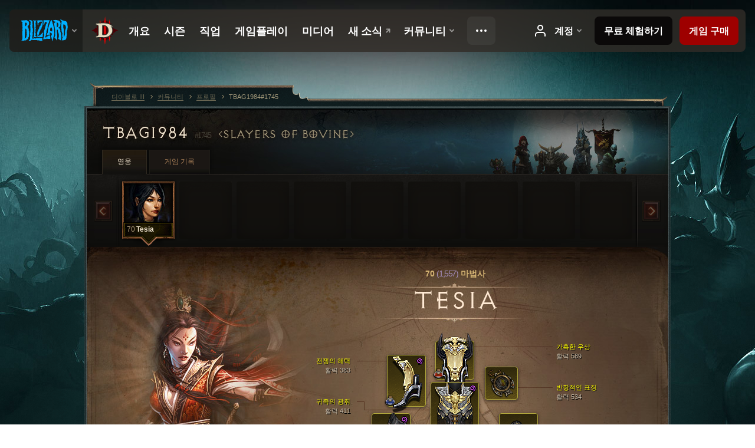

--- FILE ---
content_type: text/html;charset=UTF-8
request_url: https://us.diablo3.blizzard.com/ko-kr/profile/TBAG1984-1745/hero/81566974
body_size: 12499
content:
<!DOCTYPE html>
<html xmlns="http://www.w3.org/1999/xhtml" xml:lang="ko-kr" lang="ko-kr">
<head xmlns:og="http://ogp.me/ns#" xmlns:fb="http://ogp.me/ns/fb#">
<script type="text/javascript">
//<![CDATA[
var BlzCookieConsent = {
host: "blizzard.com",
onetrustScriptUrl: "https://cdn.cookielaw.org/scripttemplates/otSDKStub.js",
onetrustDomainScript: "22011b0f-2c46-49a3-a7bf-5f98a4d4da65",
cookieInfoUrlPattern: "/cookies/?$"
}
//]]>
</script>
<script type="text/javascript" src="/static/js/libs/cookie-consent-filter-compat.js?v=58-137" defer></script>
<script>
//<![CDATA[
var dataLayer = dataLayer|| [];
dataLayer.push({
"authenticated": "0" });
(function(w,d,s,l,i){w[l]=w[l]||[];w[l].push({"gtm.start":new Date().getTime(),event:"gtm.js"});var f=d.getElementsByTagName(s)[0], j=d.createElement(s),dl=l!="dataLayer"?"&amp;l="+l:"";j.async=true;j.src=
"//www.googletagmanager.com/gtm.js?id="+i+dl;f.parentNode.insertBefore(j,f);})
(window,document,"script","dataLayer","GTM-TVHPB9J");
//]]>
</script>
<meta http-equiv="imagetoolbar" content="false" />
<meta http-equiv="X-UA-Compatible" content="IE=edge,chrome=1" />
<title>TBAG1984#1745 - 커뮤니티 - 디아블로 III</title>
<link rel="icon" href="/static/images/icons/favicon.ico?v=58-137" type="image/x-icon" />
<link rel="shortcut icon" href="/static/images/icons/favicon.ico?v=58-137" type="image/x-icon" />
<link rel="stylesheet" type="text/css" media="all" href="/static/local-common/css/common-game-site.min.css?v=58-137" />
<link rel="stylesheet" type="text/css" media="all" href="/static/css/legal/ratings.css?v=58-137" />
<link rel="stylesheet" type="text/css" media="all" href="/static/css/d3.css?v=137" />
<link rel="stylesheet" type="text/css" media="all" href="/static/css/tooltips.css?v=137" />
<link rel="stylesheet" type="text/css" media="all" href="/static/css/profile/shared.css?v=58-137" />
<link rel="stylesheet" type="text/css" media="all" href="/static/css/profile/hero.css?v=58-137" />
<link rel="stylesheet" type="text/css" media="all" href="/static/css/tool/gear-calculator/hero-slots.css?v=58-137" />
<!--[if IE 6]> <link rel="stylesheet" type="text/css" media="all" href="/static/css/tooltips-ie6.css?v=137" />
<![endif]-->
<script type="text/javascript" src="/static/local-common/js/third-party.js?v=58-137"></script>
<script type="text/javascript" src="/static/local-common/js/common-game-site.min.js?v=58-137"></script>
<meta name="twitter:card" content="summary" />
<meta name="twitter:title" content="TBAG1984#1745 - 커뮤니티 - 디아블로 III" />
<meta name="twitter:description" content="70 레벨 wizard" />
<meta name="twitter:image:src" content="https://assets.diablo3.blizzard.com/d3/icons/portraits/100/wizard_female.png" />
<!--[if IE 6]> <script type="text/javascript">
//<![CDATA[
try { document.execCommand('BackgroundImageCache', false, true) } catch(e) {}
//]]>
</script>
<![endif]-->
<script type="text/javascript">
//<![CDATA[
var Core = Core || {},
Login = Login || {};
Core.staticUrl = '/static';
Core.sharedStaticUrl = '/static/local-common';
Core.baseUrl = '/ko-kr';
Core.projectUrl = '';
Core.cdnUrl = 'https://blzmedia-a.akamaihd.net';
Core.supportUrl = 'http://us.battle.net/support/';
Core.secureSupportUrl = 'https://us.battle.net/support/';
Core.project = 'd3';
Core.locale = 'ko-kr';
Core.language = 'ko';
Core.region = 'us';
Core.shortDateFormat = 'yyyy.MM.dd';
Core.dateTimeFormat = 'yyyy.MM.dd HH시 mm분';
Core.loggedIn = false;
Core.userAgent = 'web';
Login.embeddedUrl = 'https://us.battle.net/login/login.frag';
var Flash = Flash || {};
Flash.videoPlayer = 'https://blzmedia-a.akamaihd.net/global-video-player/themes/d3/video-player.swf';
Flash.videoBase = 'https://blzmedia-a.akamaihd.net/d3/media/videos';
Flash.ratingImage = 'https://blzmedia-a.akamaihd.net/global-video-player/ratings/d3/ko-kr.jpg';
Flash.expressInstall = 'https://blzmedia-a.akamaihd.net/global-video-player/expressInstall.swf';
Flash.videoBase = 'https://assets.diablo3.blizzard.com/d3/media/videos';
//]]>
</script>
<meta property="fb:app_id" content="155068716934" />
<meta property="og:site_name" content="Diablo III" />
<meta property="og:locale" content="ko_KR" />
<meta property="og:type" content="website" />
<meta property="og:url" content="https://us.diablo3.blizzard.com/ko-kr/profile/TBAG1984-1745/hero/154788287" />
<meta property="og:image" content="https://assets.diablo3.blizzard.com/d3/icons/portraits/100/wizard_female.png" />
<meta property="og:image" content="https://blzmedia-a.akamaihd.net/battle.net/logos/og-d3.png" />
<meta property="og:image" content="https://blzmedia-a.akamaihd.net/battle.net/logos/og-blizzard.png" />
<meta property="og:title" content="Tesia" />
<meta property="og:description" content="70 레벨 wizard" />
<link rel="canonical" href="https://us.diablo3.blizzard.com/ko-kr/profile/TBAG1984-1745/hero/154788287" />
<meta property="d3-cloud-provider" content="aws" />
<meta property="d3-app-name" content="d3-site-prod-us" />
<meta property="d3-app-version" content="9.5.0" />
</head>
<body class="ko-kr cjk profile profile-hero" itemscope="itemscope" itemtype="http://schema.org/WebPage" data-legal-country="US">
<noscript><iframe src="https://www.googletagmanager.com/ns.html?id=GTM-TVHPB9J"
height="0" width="0" style="display:none;visibility:hidden"></iframe></noscript>
<blz-nav
locale="ko-kr"
content="d3"
link-prefix="https://diablo3.blizzard.com/"
hidden
>
<script async src="https://navbar.blizzard.com/static/v1/nav.js"></script>
</blz-nav>
<div class="bg-wrapper">
<div class="wrapper">
<div id="main-content"></div>
<div class="body" itemscope="itemscope" itemtype="http://schema.org/WebPageElement">
<div class="body-top">
<div class="body-bot">



	<div class="profile-wrapper">
		<div class="profile-head">
			<a href="/ko-kr/profile/TBAG1984-1745/">


	<h2 class="header-2" >					TBAG1984
					<span class="battleTag">#1745</span>
					<span class="clan">Slayers of Bovine</span>
</h2>
			</a>
	<span class="clear"><!-- --></span>
		</div>



	<ul class="tab-menu ">
				<li class="menu-heroes ">
					<a href="/ko-kr/profile/TBAG1984-1745/hero/154788287"
					
					 class="tab-active">
					<span>영웅</span>
					</a>
				</li>
				<li class="menu-career ">
					<a href="/ko-kr/profile/TBAG1984-1745/career"
					
					>
					<span>게임 기록</span>
					</a>
				</li>
	</ul>

		<script type="text/javascript">
		//<![CDATA[
				$(function() {
					Profile.baseUrl = '/ko-kr/profile/TBAG1984-1745/';
					Profile.lastHero = 154788287;
					Profile.heroes = [
							{ id: 154788287, name: 'Tesia', level: 70, 'class': 'wizard', historyType: 'hero' }
					];


						Profile.suppressAjaxLoad = true;

						if (window.history.pushState) {
							var activeHero = Profile.getHero(154788287);
							window.history.replaceState(activeHero, activeHero.name, activeHero.id);
						}
						Profile.bindHistory();
				});
		//]]>
		</script>


		<div class="profile-body" id="profile-body">


	<div class="wizard-female">
		<div class="profile-selector MediaCarousel MediaCarousel--heroes" id="heroes">
			<span class="MediaCarousel-page MediaCarousel-page--right MediaCarousel-page--end"><span></span></span>
			<span class="MediaCarousel-page MediaCarousel-page--left MediaCarousel-page--end"><span></span></span>
			<div class="MediaCarousel-scrollWrap">
				<ul class="hero-tabs MediaCarousel-scroll">


						<li class="MediaCarousel-thumb">
							<a class="hero-tab wizard-female active" href="154788287" data-tooltip="#hero-tab-tooltip-0">
								<span class="hero-portrait">
								</span>
								<span class="level">70</span>
								<span class="name">Tesia</span>
							</a>



	<div id="hero-tab-tooltip-0" style="display:none">
		<div class="hero-tab-tooltip profile-tooltip">
			


	<h2 class="subheader-2" >Tesia</h2>

			<p >
				<strong>70</strong> female
			</p>
		</div>
	</div>
						</li>
							<li class="MediaCarousel-thumb">
								<span class="hero-tab empty-hero"></span>
							</li>
							<li class="MediaCarousel-thumb">
								<span class="hero-tab empty-hero"></span>
							</li>
							<li class="MediaCarousel-thumb">
								<span class="hero-tab empty-hero"></span>
							</li>
							<li class="MediaCarousel-thumb">
								<span class="hero-tab empty-hero"></span>
							</li>
							<li class="MediaCarousel-thumb">
								<span class="hero-tab empty-hero"></span>
							</li>
							<li class="MediaCarousel-thumb">
								<span class="hero-tab empty-hero"></span>
							</li>
							<li class="MediaCarousel-thumb">
								<span class="hero-tab empty-hero"></span>
							</li>
							<li class="MediaCarousel-thumb">
								<span class="hero-tab empty-hero"></span>
							</li>
				</ul>
			</div>
		</div>

		<div class="profile-sheet">




	<h2 class="class" >				<a href="/ko-kr/class/wizard/">

					<span><strong>70<span class="paragon-level">(1,557)</span></strong> 마법사</span>

				</a>
</h2>

			

	<h2 class="header-2 name" >Tesia</h2>


			<div class="paperdoll" id="paperdoll">

		<div class="weapon-flourish main-hand-flourish elemental-holy"></div>

	<ul class="gear-slots">
	<li class="slot-head">

				<a class="slot-link" href="/ko-kr/artisan/blacksmith/recipe/sovereign-ascended-crown" data-d3tooltip="item-profile/69590794~154788287~severe-idol~Helm_208">
				<span class="d3-icon d3-icon-item d3-icon-item-yellow">
					<span class="icon-item-gradient">
						<span class="icon-item-inner"></span>
					</span>
				</span>

					<span class="image">
					<img src="https://assets.diablo3.blizzard.com/d3/icons/items/large/helm_208_wizard_male.png" alt="" />
				</span>

				</a>

		<a href="/ko-kr/item/infernal-dye-Dye_18" class="item-dye" >
			<img src="https://assets.diablo3.blizzard.com/d3/icons/items/small/dye_18_demonhunter_male.png" />
		</a>


	</li>
	<li class="slot-torso">

				<a class="slot-link" href="/ko-kr/artisan/blacksmith/recipe/sovereign-ascended-armor" data-d3tooltip="item-profile/69590794~154788287~noble-radiance~ChestArmor_208">
				<span class="d3-icon d3-icon-item d3-icon-item-yellow">
					<span class="icon-item-gradient">
						<span class="icon-item-inner"></span>
					</span>
				</span>

					<span class="image">
					<img src="https://assets.diablo3.blizzard.com/d3/icons/items/large/chestarmor_208_wizard_male.png" alt="" />
				</span>

				</a>

		<a href="/ko-kr/item/winter-dye-Dye_03" class="item-dye" >
			<img src="https://assets.diablo3.blizzard.com/d3/icons/items/small/dye_03_demonhunter_male.png" />
		</a>

		<a href="/ko-kr/artisan/blacksmith/recipe/exquisite-rakkisgard-armor" class="item-transmog" >
			<img src="/static/images/profile/hero/bg-transmog.gif?v=58-137" />
		</a>

	</li>
	<li class="slot-feet">

				<a class="slot-link" href="/ko-kr/artisan/blacksmith/recipe/sovereign-ascended-greaves" data-d3tooltip="item-profile/69590794~154788287~vitriolic-stompers~Boots_208">
				<span class="d3-icon d3-icon-item d3-icon-item-yellow">
					<span class="icon-item-gradient">
						<span class="icon-item-inner"></span>
					</span>
				</span>

					<span class="image">
					<img src="https://assets.diablo3.blizzard.com/d3/icons/items/large/boots_208_wizard_male.png" alt="" />
				</span>

				</a>

		<a href="/ko-kr/item/infernal-dye-Dye_18" class="item-dye" >
			<img src="https://assets.diablo3.blizzard.com/d3/icons/items/small/dye_18_demonhunter_male.png" />
		</a>

		<a href="/ko-kr/item/ice-climbers-Unique_Boots_008_x1" class="item-transmog" >
			<img src="/static/images/profile/hero/bg-transmog.gif?v=58-137" />
		</a>

	</li>
	<li class="slot-hands">

				<a class="slot-link" href="/ko-kr/artisan/blacksmith/recipe/sovereign-ascended-gloves" data-d3tooltip="item-profile/69590794~154788287~mortal-guards~Gloves_208">
				<span class="d3-icon d3-icon-item d3-icon-item-yellow">
					<span class="icon-item-gradient">
						<span class="icon-item-inner"></span>
					</span>
				</span>

					<span class="image">
					<img src="https://assets.diablo3.blizzard.com/d3/icons/items/large/gloves_208_wizard_male.png" alt="" />
				</span>

				</a>

		<a href="/ko-kr/item/abyssal-dye-Dye_20" class="item-dye" >
			<img src="https://assets.diablo3.blizzard.com/d3/icons/items/small/dye_20_demonhunter_male.png" />
		</a>

		<a href="/ko-kr/artisan/blacksmith/recipe/penders-purchase" class="item-transmog" >
			<img src="/static/images/profile/hero/bg-transmog.gif?v=58-137" />
		</a>

	</li>
	<li class="slot-shoulders">

				<a class="slot-link" href="/ko-kr/artisan/blacksmith/recipe/sovereign-ascended-pauldrons" data-d3tooltip="item-profile/69590794~154788287~war-boon~Shoulders_208">
				<span class="d3-icon d3-icon-item d3-icon-item-yellow">
					<span class="icon-item-gradient">
						<span class="icon-item-inner"></span>
					</span>
				</span>

					<span class="image">
					<img src="https://assets.diablo3.blizzard.com/d3/icons/items/large/shoulders_208_wizard_male.png" alt="" />
				</span>

				</a>

		<a href="/ko-kr/item/mariners-dye-Dye_15" class="item-dye" >
			<img src="https://assets.diablo3.blizzard.com/d3/icons/items/small/dye_15_demonhunter_male.png" />
		</a>

		<a href="/ko-kr/item/the-shadows-burden-Unique_Shoulder_Set_14_x1" class="item-transmog" >
			<img src="/static/images/profile/hero/bg-transmog.gif?v=58-137" />
		</a>

	</li>
	<li class="slot-legs">

				<a class="slot-link" href="/ko-kr/artisan/blacksmith/recipe/sovereign-ascended-faulds" data-d3tooltip="item-profile/69590794~154788287~the-robes~Pants_208">
				<span class="d3-icon d3-icon-item d3-icon-item-yellow">
					<span class="icon-item-gradient">
						<span class="icon-item-inner"></span>
					</span>
				</span>

					<span class="image">
					<img src="https://assets.diablo3.blizzard.com/d3/icons/items/large/pants_208_wizard_male.png" alt="" />
				</span>

				</a>

		<a href="/ko-kr/item/abyssal-dye-Dye_20" class="item-dye" >
			<img src="https://assets.diablo3.blizzard.com/d3/icons/items/small/dye_20_demonhunter_male.png" />
		</a>

		<a href="/ko-kr/item/vyrs-fantastic-finery-Unique_Pants_Set_13_x1" class="item-transmog" >
			<img src="/static/images/profile/hero/bg-transmog.gif?v=58-137" />
		</a>

	</li>
	<li class="slot-bracers">

				<a class="slot-link" href="/ko-kr/artisan/blacksmith/recipe/sovereign-ascended-bracers" data-d3tooltip="item-profile/69590794~154788287~heavy-guards~Bracers_208">
				<span class="d3-icon d3-icon-item d3-icon-item-yellow">
					<span class="icon-item-gradient">
						<span class="icon-item-inner"></span>
					</span>
				</span>

					<span class="image">
					<img src="https://assets.diablo3.blizzard.com/d3/icons/items/large/bracers_208_wizard_male.png" alt="" />
				</span>

				</a>



	</li>
	<li class="slot-mainHand">

				<a class="slot-link" href="/ko-kr/artisan/blacksmith/recipe/hallowed-baton" data-d3tooltip="item-profile/69590794~154788287~hallowed-baton~Unique_Wand_018_x1">
				<span class="d3-icon d3-icon-item d3-icon-item-green">
					<span class="icon-item-gradient">
						<span class="icon-item-inner"></span>
					</span>
				</span>

					<span class="image">
					<img src="https://assets.diablo3.blizzard.com/d3/icons/items/large/unique_wand_018_x1_wizard_male.png" alt="" />
				</span>

				</a>


		<a href="/ko-kr/artisan/blacksmith/recipe/exquisite-demons-head-wand" class="item-transmog" >
			<img src="/static/images/profile/hero/bg-transmog.gif?v=58-137" />
		</a>

	</li>
	<li class="slot-offHand">

				<a class="slot-link" href="/ko-kr/artisan/blacksmith/recipe/exquisite-puzzle-box" data-d3tooltip="item-profile/69590794~154788287~stalwart-bequest~Orb_205">
				<span class="d3-icon d3-icon-item d3-icon-item-yellow">
					<span class="icon-item-gradient">
						<span class="icon-item-inner"></span>
					</span>
				</span>

					<span class="image">
					<img src="https://assets.diablo3.blizzard.com/d3/icons/items/large/orb_205_wizard_male.png" alt="" />
				</span>

				</a>


		<a href="/ko-kr/item/mykens-ball-of-hate-Unique_Orb_102_x1" class="item-transmog" >
			<img src="/static/images/profile/hero/bg-transmog.gif?v=58-137" />
		</a>

	</li>
	<li class="slot-waist">

				<a class="slot-link" href="/ko-kr/artisan/blacksmith/recipe/sovereign-ascended-sash" data-d3tooltip="item-profile/69590794~154788287~unwavering-link~Belt_208">
				<span class="d3-icon d3-icon-item d3-icon-item-yellow">
					<span class="icon-item-gradient">
						<span class="icon-item-inner"></span>
					</span>
				</span>

					<span class="image">
					<img src="https://assets.diablo3.blizzard.com/d3/icons/items/large/belt_208_wizard_male.png" alt="" />
				</span>

				</a>



	</li>
	<li class="slot-rightFinger">

				<a class="slot-link" href="/ko-kr/artisan/jeweler/recipe/sovereign-ring" data-d3tooltip="item-profile/69590794~154788287~sorcerous-band~Ring_25">
				<span class="d3-icon d3-icon-item d3-icon-item-yellow">
					<span class="icon-item-gradient">
						<span class="icon-item-inner"></span>
					</span>
				</span>

					<span class="image">
					<img src="https://assets.diablo3.blizzard.com/d3/icons/items/large/ring_25_wizard_male.png" alt="" />
				</span>

				</a>



	</li>
	<li class="slot-leftFinger">

				<a class="slot-link" href="/ko-kr/artisan/jeweler/recipe/sovereign-ring" data-d3tooltip="item-profile/69590794~154788287~victorious-band~Ring_25">
				<span class="d3-icon d3-icon-item d3-icon-item-yellow">
					<span class="icon-item-gradient">
						<span class="icon-item-inner"></span>
					</span>
				</span>

					<span class="image">
					<img src="https://assets.diablo3.blizzard.com/d3/icons/items/large/ring_25_wizard_male.png" alt="" />
				</span>

				</a>



	</li>
	<li class="slot-neck">

				<a class="slot-link" href="/ko-kr/artisan/jeweler/recipe/sovereign-amulet" data-d3tooltip="item-profile/69590794~154788287~defiant-emblem~Amulet17">
				<span class="d3-icon d3-icon-item d3-icon-item-yellow">
					<span class="icon-item-gradient">
						<span class="icon-item-inner"></span>
					</span>
				</span>

					<span class="image">
					<img src="https://assets.diablo3.blizzard.com/d3/icons/items/large/amulet17_wizard_male.png" alt="" />
				</span>

		<span class="sockets-wrapper">
			<span class="sockets-align">
						<span class="socket">

						</span><br />
			</span>
		</span>
				</a>



	</li>

	</ul>

	<ul class="gear-labels" id="gear-labels">


		<li class="gear-label slot-head">
				<a href="/ko-kr/artisan/blacksmith/recipe/sovereign-ascended-crown"
				   data-d3tooltip="item-profile/69590794~154788287~severe-idol~Helm_208"
				   class="label-link d3-color-yellow">
						<span class="item-name">가혹한 우상</span>
						<span class="bonus-value bonus-352 long-bonus"
							 style="display:none">
						적중당 생명력 3,953
						</span>
						<span class="bonus-value bonus-1211 long-bonus"
							>
						활력 589
						</span>
						<span class="bonus-value bonus-1076 long-bonus"
							 style="display:none">
						생명의 구슬 및 금화 획득 반경 1미터 증가
						</span>
						<span class="bonus-value bonus-1210 long-bonus"
							 style="display:none">
						지능 541
						</span>
				</a>


		</li>


		<li class="gear-label slot-torso">
				<a href="/ko-kr/artisan/blacksmith/recipe/sovereign-ascended-armor"
				   data-d3tooltip="item-profile/69590794~154788287~noble-radiance~ChestArmor_208"
				   class="label-link d3-color-yellow">
						<span class="item-name">귀족의 광휘</span>
						<span class="bonus-value bonus-135 long-bonus"
							 style="display:none">
						생명력 11%
						</span>
						<span class="bonus-value bonus-1211 long-bonus"
							>
						활력 411
						</span>
						<span class="bonus-value bonus-1076 long-bonus"
							 style="display:none">
						생명의 구슬 및 금화 획득 반경 1미터 증가
						</span>
						<span class="bonus-value bonus-1210 long-bonus"
							 style="display:none">
						지능 379
						</span>
				</a>


		</li>


		<li class="gear-label slot-feet">
				<a href="/ko-kr/artisan/blacksmith/recipe/sovereign-ascended-greaves"
				   data-d3tooltip="item-profile/69590794~154788287~vitriolic-stompers~Boots_208"
				   class="label-link d3-color-yellow">
						<span class="item-name">통렬한 우레신</span>
						<span class="bonus-value bonus-34 long-bonus"
							 style="display:none">
						방어도 361
						</span>
						<span class="bonus-value bonus-1211 long-bonus"
							>
						활력 415
						</span>
						<span class="bonus-value bonus-1076 long-bonus"
							 style="display:none">
						생명의 구슬 및 금화 획득 반경 2미터 증가
						</span>
						<span class="bonus-value bonus-1210 long-bonus"
							 style="display:none">
						지능 406
						</span>
				</a>


		</li>


		<li class="gear-label slot-hands">
				<a href="/ko-kr/artisan/blacksmith/recipe/sovereign-ascended-gloves"
				   data-d3tooltip="item-profile/69590794~154788287~mortal-guards~Gloves_208"
				   class="label-link d3-color-yellow">
						<span class="item-name">필멸의 보호구</span>
						<span class="bonus-value bonus-352 long-bonus"
							 style="display:none">
						적중당 생명력 5,218
						</span>
						<span class="bonus-value bonus-50 long-bonus"
							 style="display:none">
						적에게서 얻는 금화 31%
						</span>
						<span class="bonus-value bonus-96 long-bonus"
							 style="display:none">
						모든 원소 저항 +86
						</span>
						<span class="bonus-value bonus-1211 long-bonus"
							>
						활력 600
						</span>
						<span class="bonus-value bonus-1076 long-bonus"
							 style="display:none">
						생명의 구슬 및 금화 획득 반경 2미터 증가
						</span>
						<span class="bonus-value bonus-1210 long-bonus"
							 style="display:none">
						지능 539
						</span>
				</a>


		</li>


		<li class="gear-label slot-shoulders">
				<a href="/ko-kr/artisan/blacksmith/recipe/sovereign-ascended-pauldrons"
				   data-d3tooltip="item-profile/69590794~154788287~war-boon~Shoulders_208"
				   class="label-link d3-color-yellow">
						<span class="item-name">전쟁의 혜택</span>
						<span class="bonus-value bonus-77 long-bonus"
							 style="display:none">
						적을 처치하고 얻는 경험치 128
						</span>
						<span class="bonus-value bonus-135 long-bonus"
							 style="display:none">
						생명력 8%
						</span>
						<span class="bonus-value bonus-1211 long-bonus"
							>
						활력 383
						</span>
						<span class="bonus-value bonus-1210 long-bonus"
							 style="display:none">
						지능 413
						</span>
				</a>


		</li>


		<li class="gear-label slot-legs">
				<a href="/ko-kr/artisan/blacksmith/recipe/sovereign-ascended-faulds"
				   data-d3tooltip="item-profile/69590794~154788287~the-robes~Pants_208"
				   class="label-link d3-color-yellow">
						<span class="item-name">궁극의 장포</span>
						<span class="bonus-value bonus-77 long-bonus"
							 style="display:none">
						적을 처치하고 얻는 경험치 130
						</span>
						<span class="bonus-value bonus-34 long-bonus"
							 style="display:none">
						방어도 536
						</span>
						<span class="bonus-value bonus-126 long-bonus"
							 style="display:none">
						초당 생명력 4,147 회복
						</span>
						<span class="bonus-value bonus-50 long-bonus"
							 style="display:none">
						적에게서 얻는 금화 29%
						</span>
						<span class="bonus-value bonus-1211 long-bonus"
							>
						활력 405
						</span>
						<span class="bonus-value bonus-1210 long-bonus"
							 style="display:none">
						지능 356
						</span>
				</a>


		</li>


		<li class="gear-label slot-bracers">
				<a href="/ko-kr/artisan/blacksmith/recipe/sovereign-ascended-bracers"
				   data-d3tooltip="item-profile/69590794~154788287~heavy-guards~Bracers_208"
				   class="label-link d3-color-yellow">
						<span class="item-name">무거운 보호구</span>
						<span class="bonus-value bonus-352 long-bonus"
							 style="display:none">
						적중당 생명력 3,444
						</span>
						<span class="bonus-value bonus-1211 long-bonus"
							>
						활력 371
						</span>
						<span class="bonus-value bonus-1129 long-bonus"
							 style="display:none">
						근접 공격으로 받는 피해 6% 감소
						</span>
						<span class="bonus-value bonus-253 long-bonus"
							 style="display:none">
						극대화 확률 6% 증가
						</span>
						<span class="bonus-value bonus-1210 long-bonus"
							 style="display:none">
						지능 389
						</span>
				</a>


		</li>


		<li class="gear-label slot-mainHand">
				<a href="/ko-kr/artisan/blacksmith/recipe/hallowed-baton"
				   data-d3tooltip="item-profile/69590794~154788287~hallowed-baton~Unique_Wand_018_x1"
				   class="label-link d3-color-green">
						<span class="item-name">거룩한 요술봉</span>
						<span class="weapon-dps">
						2,099.0 공격력
					</span>
						<span class="bonus-value bonus-353 long-bonus"
							 style="display:none">
						적 처치 시 생명력 8,723
						</span>
						<span class="bonus-value bonus-231 long-bonus"
							 style="display:none">
						신성 무기 공격력 +986~1,190
						</span>
						<span class="bonus-value bonus-241 long-bonus"
							 style="display:none">
						피해 10%
						</span>
						<span class="bonus-value bonus-1211 long-bonus"
							>
						활력 635
						</span>
						<span class="bonus-value bonus-210 long-bonus"
							 style="display:none">
						모든 기술의 재사용 대기시간 10% 감소
						</span>
				</a>


		</li>


		<li class="gear-label slot-offHand">
				<a href="/ko-kr/artisan/blacksmith/recipe/exquisite-puzzle-box"
				   data-d3tooltip="item-profile/69590794~154788287~stalwart-bequest~Orb_205"
				   class="label-link d3-color-yellow">
						<span class="item-name">건장한 유품</span>
						<span class="bonus-value bonus-77 long-bonus"
							 style="display:none">
						적을 처치하고 얻는 경험치 121
						</span>
						<span class="bonus-value bonus-740 long-bonus"
							 style="display:none">
						모든 자원 소모량 5% 감소
						</span>
						<span class="bonus-value bonus-1210 long-bonus"
							 style="display:none">
						지능 551
						</span>
				</a>


		</li>


		<li class="gear-label slot-waist">
				<a href="/ko-kr/artisan/blacksmith/recipe/sovereign-ascended-sash"
				   data-d3tooltip="item-profile/69590794~154788287~unwavering-link~Belt_208"
				   class="label-link d3-color-yellow">
						<span class="item-name">악착스러운 고리띠</span>
						<span class="bonus-value bonus-353 long-bonus"
							 style="display:none">
						적 처치 시 생명력 3,633
						</span>
						<span class="bonus-value bonus-96 long-bonus"
							 style="display:none">
						모든 원소 저항 +89
						</span>
						<span class="bonus-value bonus-1211 long-bonus"
							>
						활력 378
						</span>
						<span class="bonus-value bonus-1076 long-bonus"
							 style="display:none">
						생명의 구슬 및 금화 획득 반경 2미터 증가
						</span>
						<span class="bonus-value bonus-1210 long-bonus"
							 style="display:none">
						지능 374
						</span>
				</a>


		</li>


		<li class="gear-label slot-rightFinger">
				<a href="/ko-kr/artisan/jeweler/recipe/sovereign-ring"
				   data-d3tooltip="item-profile/69590794~154788287~sorcerous-band~Ring_25"
				   class="label-link d3-color-yellow">
						<span class="item-name">마술의 가락지</span>
						<span class="bonus-value bonus-353 long-bonus"
							 style="display:none">
						적 처치 시 생명력 3,473
						</span>
						<span class="bonus-value bonus-50 long-bonus"
							 style="display:none">
						적에게서 얻는 금화 29%
						</span>
						<span class="bonus-value bonus-96 long-bonus"
							 style="display:none">
						모든 원소 저항 +88
						</span>
						<span class="bonus-value bonus-1211 long-bonus"
							>
						활력 379
						</span>
						<span class="bonus-value bonus-1210 long-bonus"
							 style="display:none">
						지능 406
						</span>
						<span class="bonus-value bonus-1355 long-bonus"
							 style="display:none">
						적중 시 일정 확률로 0.13%의 광역 피해
						</span>
				</a>


		</li>


		<li class="gear-label slot-leftFinger">
				<a href="/ko-kr/artisan/jeweler/recipe/sovereign-ring"
				   data-d3tooltip="item-profile/69590794~154788287~victorious-band~Ring_25"
				   class="label-link d3-color-yellow">
						<span class="item-name">승리의 가락지</span>
						<span class="bonus-value bonus-740 long-bonus"
							 style="display:none">
						모든 자원 소모량 5% 감소
						</span>
						<span class="bonus-value bonus-203 long-bonus"
							 style="display:none">
						공격 속도 0.05% 증가
						</span>
						<span class="bonus-value bonus-50 long-bonus"
							 style="display:none">
						적에게서 얻는 금화 30%
						</span>
						<span class="bonus-value bonus-1211 long-bonus"
							>
						활력 355
						</span>
						<span class="bonus-value bonus-1210 long-bonus"
							 style="display:none">
						지능 374
						</span>
				</a>


		</li>


		<li class="gear-label slot-neck">
				<a href="/ko-kr/artisan/jeweler/recipe/sovereign-amulet"
				   data-d3tooltip="item-profile/69590794~154788287~defiant-emblem~Amulet17"
				   class="label-link d3-color-yellow">
						<span class="item-name">반항적인 표징</span>
						<span class="bonus-value bonus-353 long-bonus"
							 style="display:none">
						적 처치 시 생명력 4,567
						</span>
						<span class="bonus-value bonus-391 long-bonus"
							 style="display:none">
						홈 (1)
						</span>
						<span class="bonus-value bonus-93 long-bonus"
							 style="display:none">
						물리 저항 +139
						</span>
						<span class="bonus-value bonus-1211 long-bonus"
							>
						활력 534
						</span>
						<span class="bonus-value bonus-1210 long-bonus"
							 style="display:none">
						지능 565
						</span>
				</a>


		</li>
	</ul>

	<ul class="gear-lines">
				<li class="slot-head"></li>
				<li class="slot-torso"></li>
				<li class="slot-feet"></li>
				<li class="slot-hands"></li>
				<li class="slot-shoulders"></li>
				<li class="slot-legs"></li>
				<li class="slot-bracers"></li>
				<li class="slot-mainHand"></li>
				<li class="slot-offHand"></li>
				<li class="slot-waist"></li>
				<li class="slot-rightFinger"></li>
				<li class="slot-leftFinger"></li>
				<li class="slot-neck"></li>
	</ul>
			</div>


		<div class="gear-bonuses" id="bonuses">
			

	<h3 class="header-3" ><span class="help-icon tip" data-tooltip="#gear-bonuses-tooltip"></span>장비 보너스</h3>


			<div id="gear-bonuses-tooltip" style="display: none;">
				<div class="profile-tooltip">
					


	<h2 class="subheader-2" >장비 보너스</h2>

					<p>전체 장비 보너스를 확인할 수 있습니다. 능력치를 선택하면 해당 능력치를 제공하는 아이템을 확인할 수 있습니다.</p>
				</div>
			</div>

			<ul>
					<li>
						<a href="javascript:;" class="bonus-stat" data-bonus-index="1211">
							<span class="bonus-radio active"></span>활력 5,455
						</a>
					</li>
					<li>
						<a href="javascript:;" class="bonus-stat" data-bonus-index="1210">
							<span class="bonus-radio"></span>지능 5,293
						</a>
					</li>
					<li>
						<a href="javascript:;" class="bonus-stat" data-bonus-index="1076">
							<span class="bonus-radio"></span>생명의 구슬 및 금화 획득 반경 8미터 증가
						</a>
					</li>
					<li>
						<a href="javascript:;" class="bonus-stat" data-bonus-index="353">
							<span class="bonus-radio"></span>적 처치 시 생명력 20,396
						</a>
					</li>
					<li>
						<a href="javascript:;" class="bonus-stat" data-bonus-index="50">
							<span class="bonus-radio"></span>적에게서 얻는 금화 119%
						</a>
					</li>
			</ul>
		</div>

	<span class="clear"><!-- --></span>
		</div>

		<div class="profile-lower">

			<div class="profile-overview" id="overview">


	<div class="page-section skills">
			<div class="section-header ">
				

	<h3 class="header-3" >기술</h3>


			</div>

		<div class="section-body">
		<a href="/ko-kr/calculator/" class="profile-link">
			기술 계산기 보기
			<span class="icon-frame icon-frame-text">
				<span class="icon-16 icon-16-rarrow"></span>
			</span>
		</a>

		<div class="skills-wrapper">

			<ul class="active-skills clear-after">

						<li>
							<div id="active-skill-tooltip-0" style="display:none;">
	<div class="d3-tooltip d3-tooltip-skill">



	<div class="tooltip-head">
		<h3 class="">저승의 칼날</h3>
	</div>

	<div class="tooltip-body ">




		<span class="d3-icon d3-icon-skill d3-icon-skill-64 " style="background-image: url('https://assets.diablo3.blizzard.com/d3/icons/skills/64/wizard_spectralblade.png'); width: 64px; height: 64px;">
			<span class="frame"></span>
		</span>

			<div class="description">
					<p><span class="d3-color-gold">고유 주문입니다. 고유 주문은 비전력을 소모하지 않습니다.</span></p>

<p>실체 없는 칼날로 전방 <span class="d3-color-green">15미터</span> 내의 모든 적에게 무기 공격력의 <span class="d3-color-green">168%</span>만큼 비전 피해를 줍니다.</p>
				
					<p class="special">주 기술</p>
				<p class="subtle"><em>11</em> 레벨에 사용할 수 있습니다.</p>
			</div>

	</div>


	<div class="tooltip-extension rune-extension">
	<span class="d3-icon d3-icon-rune d3-icon-rune-large">
		<span class="rune-a"></span>
	</span>
				

	<h3 class="header-3" >화염 칼날</h3>

					<p>적중시킨 적 한 마리당 화염 주문의 공격력이 <span class="d3-color-green">5초</span> 동안 <span class="d3-color-green">1%</span> 증가하며, 최대 <span class="d3-color-green">30%</span>까지 증가합니다.</p>
				<p class="subtle"><em>19</em> 레벨에 사용할 수 있습니다.</p>
	</div>

	</div>
							</div>

							<a id="active-skill-tooltip-0-link" href="/ko-kr/class/wizard/active/spectral-blade" data-tooltip="#active-skill-tooltip-0">



		<span class="d3-icon d3-icon-skill d3-icon-skill-42 " style="background-image: url('https://assets.diablo3.blizzard.com/d3/icons/skills/42/wizard_spectralblade.png'); width: 42px; height: 42px;">
			<span class="frame"></span>
		</span>
								<span class="skill-name">
									저승의 칼날
									<span class="rune-name">
										화염 칼날
									</span>
								</span>
							</a>
							<span class="slot slot-primary"></span>

		<script type="text/javascript">
		//<![CDATA[
								$(function() {
									$("#active-skill-tooltip-0-link").data("tooltip-options", {className: "ui-tooltip-d3"});
								});
		//]]>
		</script>
						</li>

						<li>
							<div id="active-skill-tooltip-1" style="display:none;">
	<div class="d3-tooltip d3-tooltip-skill">



	<div class="tooltip-head">
		<h3 class="">순간이동</h3>
	</div>

	<div class="tooltip-body ">




		<span class="d3-icon d3-icon-skill d3-icon-skill-64 " style="background-image: url('https://assets.diablo3.blizzard.com/d3/icons/skills/64/wizard_teleport.png'); width: 64px; height: 64px;">
			<span class="frame"></span>
		</span>

			<div class="description">
					<p><span class="d3-color-gold">재사용 대기시간:</span> <span class="d3-color-green">11초</span></p>

<p>선택한 위치로 순간이동합니다. 최대 <span class="d3-color-green">50미터</span> 떨어진 곳까지 이동할 수 있습니다.</p>
				
					<p class="special">방어</p>
				<p class="subtle"><em>22</em> 레벨에 사용할 수 있습니다.</p>
			</div>

	</div>


	<div class="tooltip-extension rune-extension">
	<span class="d3-icon d3-icon-rune d3-icon-rune-large">
		<span class="rune-e"></span>
	</span>
				

	<h3 class="header-3" >시공의 구멍</h3>

					<p>순간이동 사용 후 <span class="d3-color-green">3초</span> 내에 순간이동을 <span class="d3-color-green">1회</span> 더 사용할 수 있습니다.</p>
				<p class="subtle"><em>31</em> 레벨에 사용할 수 있습니다.</p>
	</div>

	</div>
							</div>

							<a id="active-skill-tooltip-1-link" href="/ko-kr/class/wizard/active/teleport" data-tooltip="#active-skill-tooltip-1">



		<span class="d3-icon d3-icon-skill d3-icon-skill-42 " style="background-image: url('https://assets.diablo3.blizzard.com/d3/icons/skills/42/wizard_teleport.png'); width: 42px; height: 42px;">
			<span class="frame"></span>
		</span>
								<span class="skill-name">
									순간이동
									<span class="rune-name">
										시공의 구멍
									</span>
								</span>
							</a>
							<span class="slot slot-secondary"></span>

		<script type="text/javascript">
		//<![CDATA[
								$(function() {
									$("#active-skill-tooltip-1-link").data("tooltip-options", {className: "ui-tooltip-d3"});
								});
		//]]>
		</script>
						</li>

						<li>
							<div id="active-skill-tooltip-2" style="display:none;">
	<div class="d3-tooltip d3-tooltip-skill">



	<div class="tooltip-head">
		<h3 class="">파열</h3>
	</div>

	<div class="tooltip-body ">




		<span class="d3-icon d3-icon-skill d3-icon-skill-64 " style="background-image: url('https://assets.diablo3.blizzard.com/d3/icons/skills/64/wizard_disintegrate.png'); width: 64px; height: 64px;">
			<span class="frame"></span>
		</span>

			<div class="description">
					<p><span class="d3-color-gold">소모:</span> 비전력 <span class="d3-color-green">18</span></p>

<p>순수한 마력 광선을 집중시켜 무기 공격력의 <span class="d3-color-green">390%</span>만큼 비전 피해를 줍니다.</p>

<p>파열로 주는 피해가 매초 무기 공격력의 <span class="d3-color-green">250%</span>만큼, 최대 <span class="d3-color-green">890%</span>까지 증가합니다.</p>
				
					<p class="special">보조 기술</p>
				<p class="subtle"><em>21</em> 레벨에 사용할 수 있습니다.</p>
			</div>

	</div>


	<div class="tooltip-extension rune-extension">
	<span class="d3-icon d3-icon-rune d3-icon-rune-large">
		<span class="rune-b"></span>
	</span>
				

	<h3 class="header-3" >광증폭</h3>

					<p>광선의 폭이 넓어져서 더 많은 적을 맞힐 수 있게 됩니다.</p>

<p>파열로 주는 피해가 화염 피해로 바뀝니다.</p>
				<p class="subtle"><em>26</em> 레벨에 사용할 수 있습니다.</p>
	</div>

	</div>
							</div>

							<a id="active-skill-tooltip-2-link" href="/ko-kr/class/wizard/active/disintegrate" data-tooltip="#active-skill-tooltip-2">



		<span class="d3-icon d3-icon-skill d3-icon-skill-42 " style="background-image: url('https://assets.diablo3.blizzard.com/d3/icons/skills/42/wizard_disintegrate.png'); width: 42px; height: 42px;">
			<span class="frame"></span>
		</span>
								<span class="skill-name">
									파열
									<span class="rune-name">
										광증폭
									</span>
								</span>
							</a>
							<span class="slot slot-1"></span>

		<script type="text/javascript">
		//<![CDATA[
								$(function() {
									$("#active-skill-tooltip-2-link").data("tooltip-options", {className: "ui-tooltip-d3"});
								});
		//]]>
		</script>
						</li>

						<li>
							<div id="active-skill-tooltip-3" style="display:none;">
	<div class="d3-tooltip d3-tooltip-skill">



	<div class="tooltip-head">
		<h3 class="">얼음 갑옷</h3>
	</div>

	<div class="tooltip-body ">




		<span class="d3-icon d3-icon-skill d3-icon-skill-64 " style="background-image: url('https://assets.diablo3.blizzard.com/d3/icons/skills/64/wizard_icearmor.png'); width: 64px; height: 64px;">
			<span class="frame"></span>
		</span>

			<div class="description">
					<p><span class="d3-color-gold">소모:</span> 비전력 <span class="d3-color-green">25</span></p>

<p>단단한 얼음막이 몸을 감싸 근접 공격으로 받는 피해가 <span class="d3-color-green">12%</span> 감소합니다. 근접 공격자는 <span class="d3-color-green">3초</span> 동안 오한을 느끼거나 빙결됩니다. <span class="d3-color-green">10분</span> 동안 지속됩니다. </p>

<p><span class="d3-color-yellow">갑옷류 주문은 동시에 하나만 활성화할 수 있습니다.</span></p>
				
					<p class="special">창조</p>
				<p class="subtle"><em>14</em> 레벨에 사용할 수 있습니다.</p>
			</div>

	</div>


	<div class="tooltip-extension rune-extension">
	<span class="d3-icon d3-icon-rune d3-icon-rune-large">
		<span class="rune-d"></span>
	</span>
				

	<h3 class="header-3" >결정화</h3>

					<p>근접 공격이 시전자에게 적중하면 시전자의 방어도가 <span class="d3-color-green">30초</span> 동안 <span class="d3-color-green">20%</span> 증가합니다. 이 효과는 <span class="d3-color-green">3회</span>까지 중첩됩니다.</p>
				<p class="subtle"><em>31</em> 레벨에 사용할 수 있습니다.</p>
	</div>

	</div>
							</div>

							<a id="active-skill-tooltip-3-link" href="/ko-kr/class/wizard/active/ice-armor" data-tooltip="#active-skill-tooltip-3">



		<span class="d3-icon d3-icon-skill d3-icon-skill-42 " style="background-image: url('https://assets.diablo3.blizzard.com/d3/icons/skills/42/wizard_icearmor.png'); width: 42px; height: 42px;">
			<span class="frame"></span>
		</span>
								<span class="skill-name">
									얼음 갑옷
									<span class="rune-name">
										결정화
									</span>
								</span>
							</a>
							<span class="slot slot-2"></span>

		<script type="text/javascript">
		//<![CDATA[
								$(function() {
									$("#active-skill-tooltip-3-link").data("tooltip-options", {className: "ui-tooltip-d3"});
								});
		//]]>
		</script>
						</li>

						<li>
							<div id="active-skill-tooltip-4" style="display:none;">
	<div class="d3-tooltip d3-tooltip-skill">



	<div class="tooltip-head">
		<h3 class="">마법 무기</h3>
	</div>

	<div class="tooltip-body ">




		<span class="d3-icon d3-icon-skill d3-icon-skill-64 " style="background-image: url('https://assets.diablo3.blizzard.com/d3/icons/skills/64/wizard_magicweapon.png'); width: 64px; height: 64px;">
			<span class="frame"></span>
		</span>

			<div class="description">
					<p><span class="d3-color-gold">소모:</span> 비전력 <span class="d3-color-green">25</span></p>

<p>손에 든 무기에 마력을 불어넣어, 적에게 주는 피해를 <span class="d3-color-green">10%</span> 증가시킵니다. <span class="d3-color-green">10분</span> 동안 지속됩니다.</p>

<p>무기 필요</p>
				
					<p class="special">창조</p>
				<p class="subtle"><em>20</em> 레벨에 사용할 수 있습니다.</p>
			</div>

	</div>


	<div class="tooltip-extension rune-extension">
	<span class="d3-icon d3-icon-rune d3-icon-rune-large">
		<span class="rune-a"></span>
	</span>
				

	<h3 class="header-3" >작열</h3>

					<p>공격할 때 일정 확률로 적을 불태워 <span class="d3-color-green">3초</span>에 걸쳐 무기 공격력의 <span class="d3-color-green">300%</span>만큼 화염 피해를 줍니다.</p>
				<p class="subtle"><em>46</em> 레벨에 사용할 수 있습니다.</p>
	</div>

	</div>
							</div>

							<a id="active-skill-tooltip-4-link" href="/ko-kr/class/wizard/active/magic-weapon" data-tooltip="#active-skill-tooltip-4">



		<span class="d3-icon d3-icon-skill d3-icon-skill-42 " style="background-image: url('https://assets.diablo3.blizzard.com/d3/icons/skills/42/wizard_magicweapon.png'); width: 42px; height: 42px;">
			<span class="frame"></span>
		</span>
								<span class="skill-name">
									마법 무기
									<span class="rune-name">
										작열
									</span>
								</span>
							</a>
							<span class="slot slot-3"></span>

		<script type="text/javascript">
		//<![CDATA[
								$(function() {
									$("#active-skill-tooltip-4-link").data("tooltip-options", {className: "ui-tooltip-d3"});
								});
		//]]>
		</script>
						</li>

						<li>
							<div id="active-skill-tooltip-5" style="display:none;">
	<div class="d3-tooltip d3-tooltip-skill">



	<div class="tooltip-head">
		<h3 class="">눈보라</h3>
	</div>

	<div class="tooltip-body ">




		<span class="d3-icon d3-icon-skill d3-icon-skill-64 " style="background-image: url('https://assets.diablo3.blizzard.com/d3/icons/skills/64/wizard_blizzard.png'); width: 64px; height: 64px;">
			<span class="frame"></span>
		</span>

			<div class="description">
					<p><span class="d3-color-gold">소모:</span> 비전력 <span class="d3-color-green">40</span></p>

<p>목표 지역에 얼음 조각을 쏟아부어 반경 <span class="d3-color-green">12미터</span> 범위에 <span class="d3-color-green">6초</span>에 걸쳐 공격 범위 내의 모든 적에게 무기 공격력의 <span class="d3-color-green">1075%</span>만큼 냉기 피해를 줍니다. 동일한 시전자가 같은 위치에 여러 번 주문을 시전해도 피해가 중첩되지는 않습니다.</p>
				
					<p class="special">위력</p>
				<p class="subtle"><em>27</em> 레벨에 사용할 수 있습니다.</p>
			</div>

	</div>


	<div class="tooltip-extension rune-extension">
	<span class="d3-icon d3-icon-rune d3-icon-rune-large">
		<span class="rune-b"></span>
	</span>
				

	<h3 class="header-3" >종말</h3>

					<p>눈보라의 범위가 <span class="d3-color-green">30미터</span>로 증가합니다.</p>

<p>눈보라로 주는 피해가 화염 피해로 바뀝니다.</p>
				<p class="subtle"><em>54</em> 레벨에 사용할 수 있습니다.</p>
	</div>

	</div>
							</div>

							<a id="active-skill-tooltip-5-link" href="/ko-kr/class/wizard/active/blizzard" data-tooltip="#active-skill-tooltip-5">



		<span class="d3-icon d3-icon-skill d3-icon-skill-42 " style="background-image: url('https://assets.diablo3.blizzard.com/d3/icons/skills/42/wizard_blizzard.png'); width: 42px; height: 42px;">
			<span class="frame"></span>
		</span>
								<span class="skill-name">
									눈보라
									<span class="rune-name">
										종말
									</span>
								</span>
							</a>
							<span class="slot slot-4"></span>

		<script type="text/javascript">
		//<![CDATA[
								$(function() {
									$("#active-skill-tooltip-5-link").data("tooltip-options", {className: "ui-tooltip-d3"});
								});
		//]]>
		</script>
						</li>
			</ul>
	<span class="clear"><!-- --></span>

			<ul class="passive-skills clear-after">
					<li>
							<a href="/ko-kr/class/wizard/passive/audacity">
								<span class="passive-icon">
									<img src="https://assets.diablo3.blizzard.com/d3/icons/skills/42/x1_wizard_passive_audacity.png" style="width:32px; height:32px" />
								</span>
								<span class="skill-name">대담함</span>
							</a>
					</li>
					<li>
							<a href="/ko-kr/class/wizard/passive/glass-cannon">
								<span class="passive-icon">
									<img src="https://assets.diablo3.blizzard.com/d3/icons/skills/42/wizard_passive_glasscannon.png" style="width:32px; height:32px" />
								</span>
								<span class="skill-name">유리 대포</span>
							</a>
					</li>
					<li>
							<a href="/ko-kr/class/wizard/passive/dominance">
								<span class="passive-icon">
									<img src="https://assets.diablo3.blizzard.com/d3/icons/skills/42/x1_wizard_passive_arcaneaegis.png" style="width:32px; height:32px" />
								</span>
								<span class="skill-name">우월</span>
							</a>
					</li>
					<li>
							<a href="/ko-kr/class/wizard/passive/unwavering-will">
								<span class="passive-icon">
									<img src="https://assets.diablo3.blizzard.com/d3/icons/skills/42/x1_wizard_passive_unwaveringwill.png" style="width:32px; height:32px" />
								</span>
								<span class="skill-name">확고한 의지</span>
							</a>
					</li>
			</ul>
	<span class="clear"><!-- --></span>
		</div>
		</div>
	</div>


	<div class="page-section attributes">
			<div class="section-header ">
				

	<h3 class="header-3" >능력치</h3>


			</div>

		<div class="section-body">

		<ul class="attributes-core">
			<li>
				<span class="label">힘</span>
				<span class="value">77</span>
			</li>
			<li>
				<span class="label">민첩</span>
				<span class="value">77</span>
			</li>
			<li>
				<span class="label">지능</span>
				<span class="value">5510</span>
			</li>
			<li>
				<span class="label">활력</span>
				<span class="value">5602</span>
			</li>
			<li class="clear"></li>
		</ul>

		<ul class="attributes-core secondary">
            <li>
                <span class="label">공격력</span>
                <span class="value">210727</span>
            </li>

			<li>
				<span class="label">강인함</span>
				<span class="value">12704700</span>
			</li>

            <li>
                <span class="label">회복력</span>
                <span class="value">774561</span>
            </li>

			<li class="clear"></li>
		</ul>

		<ul class="resources">
				<li class="resource">
					<span class="resource-icon resource-arcane-power">
						<span class="value">126</span>
					</span>
					<span class="label-wrapper"><span class="label">비전력</span></span>
				</li>

			<li class="resource">
				<span class="resource-icon resource-life">
					<span class="value">667k</span>
				</span>
				<span class="label-wrapper"><span class="label">생명력</span></span>
			</li>
		</ul>

		</div>
	</div>

	<div class="page-section kanai-cube">
			<div class="section-header ">
				

	<h3 class="header-3" >카나이의 함 능력</h3>


			</div>

		<div class="section-body">
		<div class="legendary-powers-wrapper">



				<div class="legendary-power-wrapper">
                    <div class="legendary-power-container legendary-power-weapon is-active">
                            <a href="/ko-kr/item/scourge-Unique_Sword_2H_004_x1" class="legendary-power-item" style="background-image: url(https://assets.diablo3.blizzard.com/d3/icons/items/large/unique_sword_2h_004_x1_demonhunter_male.png);"></a>
                    </div>
					<div class="legendary-power-name">
						무기
					</div>
				</div>



				<div class="legendary-power-wrapper">
                    <div class="legendary-power-container legendary-power-armor is-active">
                            <a href="/ko-kr/item/mantle-of-channeling-P4_Unique_Shoulder_103" class="legendary-power-item" style="background-image: url(https://assets.diablo3.blizzard.com/d3/icons/items/large/p4_unique_shoulder_103_demonhunter_male.png);"></a>
                    </div>
					<div class="legendary-power-name">
						방어구
					</div>
				</div>



				<div class="legendary-power-wrapper">
                    <div class="legendary-power-container legendary-power-jewelry is-active">
                            <a href="/ko-kr/item/convention-of-elements-P2_Unique_Ring_04" class="legendary-power-item" style="background-image: url(https://assets.diablo3.blizzard.com/d3/icons/items/large/p2_unique_ring_04_demonhunter_male.png);"></a>
                    </div>
					<div class="legendary-power-name">
						장신구
					</div>
				</div>

		</div>
		</div>
	</div>
	<span class="clear"><!-- --></span>
			</div>


	<div class="page-section profile-followers">
			<div class="section-header ">
				

	<h3 class="header-3" >추종자</h3>


			</div>

		<div class="section-body">
		<a href="/ko-kr/calculator/follower" class="profile-link">
			기술 계산기 보기
			<span class="icon-frame icon-frame-text">
				<span class="icon-16 icon-16-rarrow"></span>
			</span>
		</a>

		<div class="followers">


				<div class="follower-wrapper follower-templar">
						<a href="/ko-kr/follower/templar/" class="follower-header">
							

	<h3 class="header-3" >기사단원</h3>

							<span class="level">&#160;</span>
						</a>

						<ul class="items">
								<li>


		<span class="slot slot-shoulders" data-tooltip="어깨">

		</span>

</li>
								<li>


		<span class="slot slot-head" data-tooltip="머리">

		</span>

</li>
								<li>


		<span class="slot slot-neck" data-tooltip="목">

		</span>

</li>
								<li>


		<span class="slot slot-special" data-tooltip="기사단원 유물">

		</span>

</li>
								<li>


		<span class="slot slot-hands" data-tooltip="손">

		</span>

</li>
								<li>


		<span class="slot slot-torso" data-tooltip="가슴">

		</span>

</li>
								<li>


		<span class="slot slot-bracers" data-tooltip="손목">

		</span>

</li>
								<li>


		<span class="slot slot-leftFinger" data-tooltip="손가락">

		</span>

</li>
								<li>


		<span class="slot slot-waist" data-tooltip="허리">

		</span>

</li>
								<li>


		<span class="slot slot-rightFinger" data-tooltip="손가락">

		</span>

</li>
								<li>		<a href="/ko-kr/item/javelin-Spear_001" class="slot slot-mainHand" data-d3tooltip="item-profile/69590794~154788287~javelin~Spear_001~templar">




	<span class="d3-icon d3-icon-item d3-icon-item-large  d3-icon-item-white">
		<span class="icon-item-gradient">
			<span class="icon-item-inner icon-item-default" style="background-image: url(https://assets.diablo3.blizzard.com/d3/icons/items/large/spear_001_demonhunter_male.png); ">
			</span>
		</span>
	</span>

		</a>
</li>
								<li>


		<span class="slot slot-legs" data-tooltip="다리">

		</span>

</li>
								<li>


		<span class="slot slot-feet" data-tooltip="발">

		</span>

</li>
								<li>		<a href="/ko-kr/item/buckler-Shield_001" class="slot slot-offHand" data-d3tooltip="item-profile/69590794~154788287~buckler~Shield_001~templar">




	<span class="d3-icon d3-icon-item d3-icon-item-large  d3-icon-item-white">
		<span class="icon-item-gradient">
			<span class="icon-item-inner icon-item-default" style="background-image: url(https://assets.diablo3.blizzard.com/d3/icons/items/large/shield_001_demonhunter_male.png); ">
			</span>
		</span>
	</span>

		</a>
</li>
						</ul>

						<ul class="skills">
		<li class="skill empty-skill empty-unlocked">
			<span class="icon-cell" data-tooltip="사용할 수 있는 기술이지만 아직 선택하지 않았습니다.">&#160;</span>
			<span class="name-cell">&#160;</span>
		</li>
		<li class="skill empty-skill empty-unlocked">
			<span class="icon-cell" data-tooltip="사용할 수 있는 기술이지만 아직 선택하지 않았습니다.">&#160;</span>
			<span class="name-cell">&#160;</span>
		</li>
		<li class="skill empty-skill empty-unlocked">
			<span class="icon-cell" data-tooltip="사용할 수 있는 기술이지만 아직 선택하지 않았습니다.">&#160;</span>
			<span class="name-cell">&#160;</span>
		</li>
		<li class="skill empty-skill empty-unlocked">
			<span class="icon-cell" data-tooltip="사용할 수 있는 기술이지만 아직 선택하지 않았습니다.">&#160;</span>
			<span class="name-cell">&#160;</span>
		</li>
						</ul>

	<span class="clear"><!-- --></span>




	<ul class="adventure-stats">
		<li class="empty-stat">
			<span class="value">
		 			0.00%
			</span>
			<span class="label">금화 발견</span>
		</li>
		<li class="empty-stat">
			<span class="value">
					0.00%
			</span>
			<span class="label">마법 아이템 발견</span>
		</li>
		<li class="empty-stat">
			<span class="value">
					+0.00
			</span>
			<span class="label">경험치</span>
		</li>
	<span class="clear"><!-- --></span>
	</ul>
				</div>

				<div class="follower-wrapper follower-enchantress">
						<a href="/ko-kr/follower/enchantress/" class="follower-header">
							

	<h3 class="header-3" >요술사</h3>

							<span class="level">&#160;</span>
						</a>

						<ul class="items">
								<li>


		<span class="slot slot-shoulders" data-tooltip="어깨">

		</span>

</li>
								<li>


		<span class="slot slot-head" data-tooltip="머리">

		</span>

</li>
								<li>


		<span class="slot slot-neck" data-tooltip="목">

		</span>

</li>
								<li>


		<span class="slot slot-special" data-tooltip="요술사 소지품">

		</span>

</li>
								<li>


		<span class="slot slot-hands" data-tooltip="손">

		</span>

</li>
								<li>


		<span class="slot slot-torso" data-tooltip="가슴">

		</span>

</li>
								<li>


		<span class="slot slot-bracers" data-tooltip="손목">

		</span>

</li>
								<li>


		<span class="slot slot-leftFinger" data-tooltip="손가락">

		</span>

</li>
								<li>


		<span class="slot slot-waist" data-tooltip="허리">

		</span>

</li>
								<li>


		<span class="slot slot-rightFinger" data-tooltip="손가락">

		</span>

</li>
								<li>


		<span class="slot slot-mainHand" data-tooltip="지팡이, 단도, 창, 도끼, 도검, 철퇴">

		</span>

</li>
								<li>


		<span class="slot slot-legs" data-tooltip="다리">

		</span>

</li>
								<li>


		<span class="slot slot-feet" data-tooltip="발">

		</span>

</li>
								<li>


		<span class="slot slot-offHand" data-tooltip="요술사는 보조 장비를 착용할 수 없습니다.">

		</span>

</li>
						</ul>

						<ul class="skills">
		<li class="skill empty-skill empty-unlocked">
			<span class="icon-cell" data-tooltip="사용할 수 있는 기술이지만 아직 선택하지 않았습니다.">&#160;</span>
			<span class="name-cell">&#160;</span>
		</li>
		<li class="skill empty-skill empty-unlocked">
			<span class="icon-cell" data-tooltip="사용할 수 있는 기술이지만 아직 선택하지 않았습니다.">&#160;</span>
			<span class="name-cell">&#160;</span>
		</li>
		<li class="skill empty-skill empty-unlocked">
			<span class="icon-cell" data-tooltip="사용할 수 있는 기술이지만 아직 선택하지 않았습니다.">&#160;</span>
			<span class="name-cell">&#160;</span>
		</li>
		<li class="skill empty-skill empty-unlocked">
			<span class="icon-cell" data-tooltip="사용할 수 있는 기술이지만 아직 선택하지 않았습니다.">&#160;</span>
			<span class="name-cell">&#160;</span>
		</li>
						</ul>

	<span class="clear"><!-- --></span>




	<ul class="adventure-stats">
		<li class="empty-stat">
			<span class="value">
		 			0.00%
			</span>
			<span class="label">금화 발견</span>
		</li>
		<li class="empty-stat">
			<span class="value">
					0.00%
			</span>
			<span class="label">마법 아이템 발견</span>
		</li>
		<li class="empty-stat">
			<span class="value">
					+0.00
			</span>
			<span class="label">경험치</span>
		</li>
	<span class="clear"><!-- --></span>
	</ul>
				</div>

				<div class="follower-wrapper follower-scoundrel">
						<a href="/ko-kr/follower/scoundrel/" class="follower-header">
							

	<h3 class="header-3" >건달</h3>

							<span class="level">&#160;</span>
						</a>

						<ul class="items">
								<li>


		<span class="slot slot-shoulders" data-tooltip="어깨">

		</span>

</li>
								<li>


		<span class="slot slot-head" data-tooltip="머리">

		</span>

</li>
								<li>


		<span class="slot slot-neck" data-tooltip="목">

		</span>

</li>
								<li>


		<span class="slot slot-special" data-tooltip="건달 기념품">

		</span>

</li>
								<li>


		<span class="slot slot-hands" data-tooltip="손">

		</span>

</li>
								<li>


		<span class="slot slot-torso" data-tooltip="가슴">

		</span>

</li>
								<li>


		<span class="slot slot-bracers" data-tooltip="손목">

		</span>

</li>
								<li>


		<span class="slot slot-leftFinger" data-tooltip="손가락">

		</span>

</li>
								<li>


		<span class="slot slot-waist" data-tooltip="허리">

		</span>

</li>
								<li>


		<span class="slot slot-rightFinger" data-tooltip="손가락">

		</span>

</li>
								<li>		<a href="/ko-kr/item/light-crossbow-Crossbow_001" class="slot slot-mainHand" data-d3tooltip="item-profile/69590794~154788287~light-crossbow-of-slaying~Crossbow_001~scoundrel">




	<span class="d3-icon d3-icon-item d3-icon-item-large  d3-icon-item-blue">
		<span class="icon-item-gradient">
			<span class="icon-item-inner icon-item-default" style="background-image: url(https://assets.diablo3.blizzard.com/d3/icons/items/large/crossbow_001_demonhunter_male.png); ">
			</span>
		</span>
	</span>

		</a>
</li>
								<li>


		<span class="slot slot-legs" data-tooltip="다리">

		</span>

</li>
								<li>


		<span class="slot slot-feet" data-tooltip="발">

		</span>

</li>
								<li>


		<span class="slot slot-offHand empty-offhand" data-tooltip="건달은 보조 장비를 착용할 수 없습니다.">
			<span class="icon-item-inner icon-item-default" style="background-image: url(https://assets.diablo3.blizzard.com/d3/icons/items/large/crossbow_001_demonhunter_male.png);"></span>
		</span>

</li>
						</ul>

						<ul class="skills">
		<li class="skill empty-skill empty-unlocked">
			<span class="icon-cell" data-tooltip="사용할 수 있는 기술이지만 아직 선택하지 않았습니다.">&#160;</span>
			<span class="name-cell">&#160;</span>
		</li>
		<li class="skill empty-skill empty-unlocked">
			<span class="icon-cell" data-tooltip="사용할 수 있는 기술이지만 아직 선택하지 않았습니다.">&#160;</span>
			<span class="name-cell">&#160;</span>
		</li>
		<li class="skill empty-skill empty-unlocked">
			<span class="icon-cell" data-tooltip="사용할 수 있는 기술이지만 아직 선택하지 않았습니다.">&#160;</span>
			<span class="name-cell">&#160;</span>
		</li>
		<li class="skill empty-skill empty-unlocked">
			<span class="icon-cell" data-tooltip="사용할 수 있는 기술이지만 아직 선택하지 않았습니다.">&#160;</span>
			<span class="name-cell">&#160;</span>
		</li>
						</ul>

	<span class="clear"><!-- --></span>




	<ul class="adventure-stats">
		<li class="empty-stat">
			<span class="value">
		 			0.00%
			</span>
			<span class="label">금화 발견</span>
		</li>
		<li class="empty-stat">
			<span class="value">
					0.00%
			</span>
			<span class="label">마법 아이템 발견</span>
		</li>
		<li class="empty-stat">
			<span class="value">
					+0.00
			</span>
			<span class="label">경험치</span>
		</li>
	<span class="clear"><!-- --></span>
	</ul>
				</div>
	<span class="clear"><!-- --></span>
		</div>
		</div>
	</div>




	<p class="last-updated">마지막 업데이트: 2025년 01월 08일 11시 54분 KST</p>
		</div>
	</div>
		</div>

	</div>
<span class="clear"><!-- --></span>
<div class="social-media-container no-font-boost">
<h2 class="social-media-title">소셜 서비스</h2>
<ul class="social-media">
<li class="atom-feed">
<a href="/ko-kr" target="_blank"></a>
</li>
<li class="facebook">
<a href="https://www.facebook.com/DiabloKR" title=""></a>
</li>
<li class="twitter">
<a href="https://twitter.com/diablo_kr" title=""></a>
</li>
<li class="youtube">
<a href="https://www.youtube.com/channel/UC0gAVwGvV-_hyXY5wnp7BEQ" title=""></a>
</li>
<li class="reddit">
<a href="http://www.reddit.com/r/diablo" title="Diablo on reddit"></a>
</li>
<span class="clear"><!-- --></span>
</ul>
</div>
<div class="chat-gem-container">
<a href="javascript:;" class="chat-gem" id="chat-gem"></a>
</div>
</div>
</div>
<div class="body-trail">
<ol class="ui-breadcrumb">
<li itemscope="itemscope" itemtype="http://schema.org/SiteNavigationElement">
<a href="/ko-kr/" rel="np" class="breadcrumb-arrow" itemprop="url">
<span class="breadcrumb-text" itemprop="name">디아블로 III</span>
</a>
</li>
<li itemscope="itemscope" itemtype="http://schema.org/SiteNavigationElement">
<a href="/ko-kr/community/" rel="np" class="breadcrumb-arrow" itemprop="url">
<span class="breadcrumb-text" itemprop="name">커뮤니티</span>
</a>
</li>
<li itemscope="itemscope" itemtype="http://schema.org/SiteNavigationElement">
<a href="/ko-kr/profile/TBAG1984-1745/" rel="np" class="breadcrumb-arrow" itemprop="url">
<span class="breadcrumb-text" itemprop="name">프로필</span>
</a>
</li>
<li class="last" itemscope="itemscope" itemtype="http://schema.org/SiteNavigationElement">
<a href="/ko-kr/profile/TBAG1984-1745/" rel="np" itemprop="url">
<span class="breadcrumb-text" itemprop="name">TBAG1984#1745</span>
</a>
</li>
</ol>
<span class="clear"><!-- --></span>
</div>
</div>
<div class="nav-footer-wrapper">
<blz-nav-footer
legal-title-id="17459"
supported-locales='["en-us", "es-mx", "pt-br", "ja-jp", "de-de", "en-gb", "es-es", "fr-fr", "it-it", "pl-pl", "ru-ru", "ko-kr", "zh-tw"]'
cookies-url="https://www.blizzard.com/cookies"
role="presentation">
<script src="https://navbar.blizzard.com/static/v1/footer.js" async="async"></script>
</blz-nav-footer>
</div>
</div>
</div>
<script>
//<![CDATA[
var xsToken = '';
var supportToken = '';
var jsonSearchHandlerUrl = '\//us.battle.net';
var Msg = Msg || {};
Msg.support = {
ticketNew: '문의 {0} 이(가) 등록되었습니다.',
ticketStatus: '문의 {0}의 상태가 {1}(으)로 변경되었습니다.',
ticketOpen: '문의 등록',
ticketAnswered: '답변 완료',
ticketResolved: '해결됨',
ticketCanceled: '취소',
ticketArchived: '종료됨',
ticketInfo: '추가 정보 필요',
ticketAll: '전체 문의 보기'
};
Msg.cms = {
requestError: '요청을 처리할 수 없습니다.',
ignoreNot: '유저 무시 해제',
ignoreAlready: '이미 무시한 유저입니다.',
stickyRequested: '메모를 요청했습니다.',
stickyHasBeenRequested: '이미 메모를 요청한 글입니다.',
postAdded: '트래커에 등록된 게시글',
postRemoved: '트래커에서 삭제된 게시글',
userAdded: '트래커에 등록된 유저',
userRemoved: '트래커에서 삭제된 유저',
validationError: '필수 입력 사항을 모두 입력해 주시기 바랍니다.',
characterExceed: '게시글이 제한 글자수를 초과했습니다.',
searchFor: "검색 –",
searchTags: "게시글 태그:",
characterAjaxError: "로그아웃되었습니다. 새로 고침 후 다시 시도해 주세요.",
ilvl: "아이템 레벨 {0}",
shortQuery: "검색어는 최소 2글자 이상 입력하셔야 합니다.",
editSuccess: "변경되었습니다. 페이지를 새로고침하시겠습니까?",
postDelete: "이 게시글을 삭제하시겠습니까?",
throttleError: "다시 게시글을 작성하려면 잠시 기다려주시기 바랍니다."
};
Msg.bml= {
bold: '굵게',
italics: '기울임꼴',
underline: '밑줄',
list: '글머리 기호',
listItem: '목록 보기',
quote: '인용',
quoteBy: '인용글 작성자: {0}',
unformat: '형식 삭제',
cleanup: '줄 맞춤',
code: '코드 블럭',
item: '월드 오브 워크래프트 아이템',
itemPrompt: '아이템 ID:',
url: 'URL',
urlPrompt: 'URL 주소:'
};
Msg.ui= {
submit: '제출',
cancel: '취소',
reset: '재설정',
viewInGallery: '갤러리에서 보기',
loading: '불러오는 중…',
unexpectedError: '오류가 발생했습니다.',
fansiteFind: '여기에서 찾아보세요.',
fansiteFindType: '{0} 정보 검색',
fansiteNone: '이용할 수 있는 팬사이트가 없습니다.',
flashErrorHeader: '이 콘텐츠를 보려면 반드시 Adobe Flash Player를 설치해야 합니다.',
flashErrorText: 'Adobe Flash Player 다운로드',
flashErrorUrl: 'http://get.adobe.com/flashplayer/',
save: '저장'
};
Msg.grammar= {
colon: '{0}:',
first: '처음',
last: '마지막',
ellipsis: '…'
};
Msg.fansite= {
achievement: '업적',
character: '캐릭터',
faction: '진영',
'class': '직업',
object: '물건',
talentcalc: '특성',
skill: '기술',
quest: '퀘스트',
spell: '주문',
event: '이벤트',
title: '칭호',
arena: '투기장',
guild: '길드',
zone: '지역',
item: '아이템',
race: '종족',
npc: 'NPC',
pet: '애완동물'
};
Msg.search= {
noResults: '검색 결과가 없습니다.',
kb: '고객지원',
post: '토론장',
article: '게시글',
static: '콘텐츠',
wowcharacter: '캐릭터',
wowitem: '아이템',
wowguild: '길드',
wowarenateam: '투기장 팀',
url: '제안 링크',
friend: '친구',
product: '마켓플레이스 상품',
other: '기타'
};
//]]>
</script>
<script type="text/javascript" src="/static/js/libs/toolkit-modal.js?v=137"></script>
<script type="text/javascript" src="/static/js/d3.js?v=137"></script>
<script type="text/javascript" src="/static/js/navbar.js?v=137"></script>
<script type="text/javascript">
//<![CDATA[
$(function(){
Tooltip.maxWidth = 350;
});
//]]>
</script>
<script type="text/javascript" src="/static/js/blog/responsive-blog-design.min.js?v=137"></script>
<script type="text/javascript" src="/static/js/profile/profile.js?v=58-137"></script>
<div id="modal" class="modal hide">
<div class="modal-content">
<div class="modal__media"></div>
<div class="modal-corner modal-corner-top-left"></div>
<div class="modal-corner modal-corner-top-right"></div>
<div class="modal-corner modal-corner-bottom-left"></div>
<div class="modal-corner modal-corner-bottom-right"></div>
<div class="modal-border modal-border-top"></div>
<div class="modal-border modal-border-right"></div>
<div class="modal-border modal-border-bottom"></div>
<div class="modal-border modal-border-left"></div>
<div class="modal-controls">
<div class="prev arrow-tab modal-navigation"><div class="heroes-arrow"></div></div>
<div class="next arrow-tab modal-navigation"><div class="heroes-arrow"></div></div>
</div>
<span class="media-btn close">×</span>
</div>
</div>
</body>
</html>